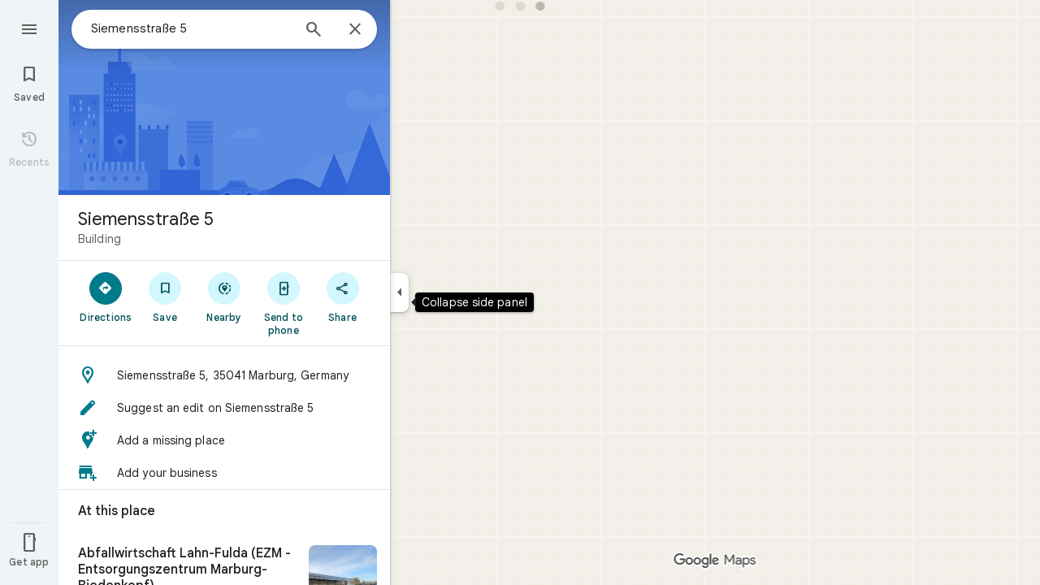

--- FILE ---
content_type: text/javascript; charset=UTF-8
request_url: https://www.google.de/maps/_/js/k=maps.m.en.xRoOVwv5Y2c.2021.O/ck=maps.m.yBYrEspUOlU.L.W.O/am=yAEAkBAAAQ/rt=j/d=1/exm=JxdeQb,LsiLPd,SuCOhe,a,b,b8h8i,cQ25Ub,ds,dw,dwi,en,enr,ep,jF2zFd,log,lp,mmm,mo,nrw,ob,owc,per,pgc,plm,pwd,sc,sc2,smi,smr,sp,std,stx,ti,uA7o6c,vcr,vd,vlg,vwr,wrc/ed=1/rs=ACT90oG9TPsU2dpFOGv9w8-VV7F_RJIdbw/m=obp?cb=M
body_size: 1383
content:
"use strict";_F_installCss(".TbqDH .ucDXW{content:\"\";position:fixed;pointer-events:none;height:89px;left:-16px;right:-16px}.TbqDH .ucDXW{top:-60px;background:linear-gradient(rgba(0,0,0,0.25),rgba(0,0,0,0))}@media only screen and (max-width:536px){.TbqDH .ucDXW{background:none}}.DFop2c .nhb85d{border-radius:16px 16px 0 0;border:none;box-shadow:0 0 2px rgb(0 0 0/20%),0 -1px 0 rgb(0 0 0/2%)}sentinel{}");
this._=this._||{};(function(_){var window=this;
try{
var PNc,RNc,SNc,TNc,WNc,UNc,VNc,QNc,XNc;PNc=class extends _.t{constructor(a){super(a)}getIndex(){return _.L(this,3,-1)}nf(){return _.y(this,4)}};RNc=function(a){return _.W(a.Ub(QNc.tW),()=>new _.pQ(a.Fa),(b,c)=>{const d=new _.oQ;a.JKa||_.wQ(d,1);b.render(d,c,a.Bb)})};SNc=function(a,b){return _.W(a.Ub(QNc.TITLE),()=>new _.HQ(a.Fa),(c,d)=>void c.render(b.title,d,{wg:3,style:2}))};
TNc=function(a,b){return _.W(a.Ub(QNc.d8),()=>new _.pQ(a.Fa),(c,d)=>{const e=_.mQ(_.uQ(new _.oQ)).Nc(b.Vv);_.aQ(_.gQ(e),6);_.ZP(_.gQ(e),6);c.render(e,d)})};
WNc=function(a,b,c,d){return _.W(UNc(a,c),()=>new _.rL(a.Fa),(e,f)=>{var g=e.render,h=c.text||c.query,l=c.icon,m=c.H1a||c.q1a?void 0:2,n=a.Np,p=c.Kb,r=c.Na;if(c.wPb!==void 0){var v=new _.PRa;var A=_.F(v,PNc,6);_.G(A,1,c.wPb)}else v=void 0;return g.call(e,h,f,{KK:d,zt:l,Dk:m,Np:n,Bb:{Kb:p,Na:r,X0a:v},Pj:!!c.He,Qi:c.Qi,backgroundColor:c.backgroundColor,He:c.He,Eca:c.Eca})},e=>{VNc(a,b,e,c)})};UNc=function(a,b){const c=b.query;a.H.has(c)||a.H.set(c,0);a.H.set(c,a.H.get(c)+1);return _.jL(XNc.Qga,`${b.query}_${a.H.get(c)}`)};
VNc=function(a,b,c,d){_.qL(c,a.host,{click:e=>{if(d.H1a)b.Si&&(a.actions.lA.run({flow:e}),a.actions.bNa.run({flow:e}));else if(d.q1a)a.actions.JZ.run({flow:e});else{const n=d.query;if(n){var f=a.actions.xO,g=f.run,h=b.Si,l=!b.Si,m;a:{if(!d.tYa){if((m=b.Lm)&&m.valid()&&m.Hj()!==8){m={Jc:m.Jc(),where:m.where()||"",location:m.location(),mid:m.mid()};break a}if(m=b.Ja){m={Jc:m.Db(),where:_.elb(m)[0],location:_.IC(m),mid:_.xC(m)||null};break a}}m=void 0}g.call(f,{iZa:h,query:n,K5a:l,cq:m,flow:e})}}}})};
_.YNc=class extends _.AQ{constructor(a,b,{Np:c=!1,JKa:d=!1,Bb:e,PV:f=!1}={}){super(b);this.actions=a;this.Np=c;this.JKa=d;this.Bb=e;this.PV=f;this.H=new Map}Qb(a,b){b=super.Qb(a,b);this.H.clear();const c=this.PV?_.Z(b,RNc(this)):b;a.title&&_.Z(c,SNc(this,a));var d=c.Lc;const e=a.Wq,f=new _.bL,g=this.PV?_.Z(f,TNc(this,a)):f;for(let h=0;h<e.length;h++)_.Z(g,WNc(this,a,e[h],h!==e.length-1));a=f.children();d.call(c,a);return b}Na(){return _.q.ka.Se}};QNc={d8:_.V(),tW:_.V(),TITLE:_.V()};XNc={Qga:_.mL()};
}catch(e){_._DumpException(e)}
try{
var cOc;_.dOc=class extends _.bOc{constructor(a,b,c,{NH:d,FV:e,paddingLeft:f,vG:g}){super(a,c,{NH:d,FV:e,paddingLeft:f,vG:g});this.H=new _.YNc(b,this.Fa,{Np:d==="on map chip carousel",JKa:!0})}Qb(a,b){const c=super.Qb(a,b),d=_.BQ(this,this.H,b,{Wq:a.Wq,Vv:a.Vv,Si:a.Si,Ja:a.Ja,Lm:a.Lm});c.Lc(_.aOc(this,{ah:d,Vv:a.Vv,Bb:cOc},b));return c}};cOc={container:_.q.ka.Thb,Uo:_.q.ka.Uhb,Xo:_.q.ka.Vhb};
}catch(e){_._DumpException(e)}
try{
_.c3d=class extends _.gL{constructor(){super(...arguments);this.N=!1}rb(a){this.N||(this.N=!0,super.rb(a))}};
}catch(e){_._DumpException(e)}
try{
var PGe=function(a){a.open("div","CcXhRd");a.oa(OGe||(OGe=["class","ucDXW"]));a.W();a.Ua()};PGe.Ib=_.Yp;var OGe;_.QGe=class extends _.c3d{constructor(a){super(_.rK(a,"omnibox-shadow",PGe),void 0)}render(){}};
}catch(e){_._DumpException(e)}
try{
_.Kd("obp");
var RGe=class{constructor(){this.H=null}dispose(){this.H&&_.Iq(this.H,"DFop2c")}};var TGe=function(a){return _.W(SGe.leb,()=>new _.QGe(a.Fa),(b,c)=>void b.render(c))},VGe=function(a,b){return _.W(SGe.f8,()=>new _.NGe(a.Fa),(c,d)=>void c.render(b.tD,d,!0),c=>void UGe(a,c))},WGe=function(a){return _.W(SGe.d8,()=>new _.pQ(a.Fa),(b,c)=>{const d=new _.oQ,e=_.YP(_.aQ(_.ZP(new _.bQ,3),3),4);_.Bg(d,_.bQ,6,e);_.WP(_.iQ(d),-6);b.render(d,c)})},UGe=function(a,b){_.MGe(b,a.host,{click:c=>{a.actions.Z4a.run({qGb:!0,flow:c})}})},XGe=class extends _.DQ{constructor(a,b,c){super(c);this.actions=
b;this.H=new RGe;this.model=this.Ra=null;this.N=_.CQ(new _.dOc(a,b,c,{NH:"on map chip carousel",FV:!0,paddingLeft:0}))}Qb(a,b){const c=super.Qb(a,b);this.Ra=a;a.kRb&&_.Z(c,TGe(this));a.tD&&_.Z(c,VGe(this,a));var d=this.H,e=!!a.tD;d.H||(d.H=_.pk("AJQtp"));d.H&&_.Jq(d.H,"DFop2c",e);a.Wq?.length&&_.Z(c,WGe(this)).Lc(_.BQ(this,this.N,b,{Wq:a.Wq,Vv:_.Elb(),Lm:a.Lm}));return c}we(){this.model=this.Ra}U(a){_.lMc(_.GMc(_.cQ(_.nQ(a,0),!1),!0))}Na(){return _.q.ka.Se}kb(a){this.H.dispose();super.kb(a)}},SGe=
{d8:_.V(),f8:_.V(),leb:_.V()};_.Nr("OBP",function(a){a({tb:(b,c,d)=>_.CQ(new XGe(b,d,c))})});
_.Ld();
}catch(e){_._DumpException(e)}
}).call(this,this._);
// Google Inc.
